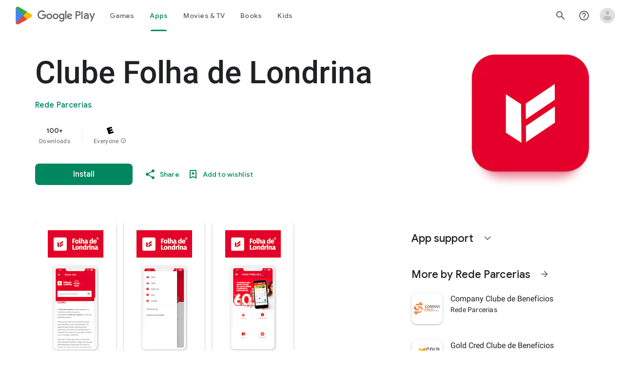

--- FILE ---
content_type: text/javascript; charset=UTF-8
request_url: https://www.gstatic.com/_/boq-play/_/js/k=boq-play.PlayStoreUi.en_US.Tf4uZfF87oo.2021.O/ck=boq-play.PlayStoreUi._18nOnj86L0.L.B1.O/am=jxbvAHvvDwAA-QgG_J74D9sC/d=1/exm=A7fCU,ArluEf,BBI74,BVgquf,BfdUQc,EFQ78c,FuzVxc,GkRiKb,I8lFqf,IJGqxf,IZT63,IcVnM,JH2zc,JNoxi,JWUKXe,KUM7Z,LCkxpb,LEikZe,LvGhrf,MI6k7c,MdUzUe,MpJwZc,NkbkFd,NwH0H,O1Gjze,O6y8ed,OTA3Ae,P6sQOc,PHUIyb,PrPYRd,QIhFr,RMhBfe,RQJprf,RqjULd,RyvaUb,SdcwHb,SpsfSb,UUJqVe,UZStuc,Uas9Hd,Ulmmrd,V3dDOb,WO9ee,XVMNvd,Z5uLle,Z5wzge,ZDZcre,ZwDk9d,_b,_tp,aTwUve,aW3pY,byfTOb,chfSwc,dfkSTe,e5qFLc,fI4Vwc,fl2Zj,gychg,hKSk3e,hc6Ubd,indMcf,kJXwXb,kjKdXe,lazG7b,lpwuxb,lsjVmc,lwddkf,m9oV,mI3LFb,mdR7q,n73qwf,nKuFpb,oEJvKc,p3hmRc,pCKBF,pYCIec,pjICDe,pw70Gc,q0xTif,qTnoBf,qqarmf,rpbmN,sJhETb,sOXFj,soHxf,t1sulf,tBvKNb,tKHFxf,vNKqzc,vrGZEc,w9hDv,wg1P6b,ws9Tlc,xQtZb,xUdipf,yNB6me,ywOR5c,z5Gxfe,zBPctc,zbML3c,zr1jrb/excm=_b,_tp,appdetailsview/ed=1/wt=2/ujg=1/rs=AB1caFUnq9NXt--YILIgNmzBXf7U37GHRg/ee=EVNhjf:pw70Gc;EmZ2Bf:zr1jrb;Hs0fpd:jLUKge;JsbNhc:Xd8iUd;K5nYTd:ZDZcre;LBgRLc:SdcwHb;Me32dd:MEeYgc;NJ1rfe:qTnoBf;NPKaK:SdcwHb;NSEoX:lazG7b;Pjplud:EEDORb;QGR0gd:Mlhmy;Rdd4dc:WXw8B;SNUn3:ZwDk9d;ScI3Yc:e7Hzgb;Uvc8o:VDovNc;YIZmRd:A1yn5d;a56pNe:JEfCwb;cEt90b:ws9Tlc;dIoSBb:SpsfSb;dowIGb:ebZ3mb;eBAeSb:zbML3c;iFQyKf:QIhFr;ikbPFc:UfnShf;lOO0Vd:OTA3Ae;nAu0tf:z5Gxfe;oGtAuc:sOXFj;pXdRYb:MdUzUe;qafBPd:yDVVkb;qddgKe:xQtZb;sgjhQc:bQAegc;wR5FRb:O1Gjze;xqZiqf:BBI74;yEQyxe:TLjaTd;yxTchf:KUM7Z;zxnPse:GkRiKb/dti=1/m=Wt6vjf,hhhU8,FCpbqb,WhJNk
body_size: 808
content:
"use strict";this.default_PlayStoreUi=this.default_PlayStoreUi||{};(function(_){var window=this;
try{
_.u("Wt6vjf");
var $pb=class extends _.x{constructor(a){super(a,0,$pb.Ee)}ac(){return _.Nj(this,1,_.lc)}He(a){return _.Tj(this,1,a,_.lc)}};$pb.Ee="f.bo";var aqb=function(a){a.jN&&(window.clearTimeout(a.jN),a.jN=0)},bqb=function(a){const b=_.Rmb.get(window.location.protocol=="https:"?"SAPISID":"APISID","");a.KL=a.vJ!==""&&b==="";a.jV=a.vJ!=b;a.vJ=b},dqb=function(a){a.UD=!0;const b=cqb(a);let c="rt=r&f_uid="+_.xf(a.bO);_.Jm(b,(0,_.$a)(a.O,a),"POST",c)},IM=function(a){if(a.JS||a.UD)aqb(a),a.jN=window.setTimeout((0,_.$a)(a.H,a),Math.max(3,a.BJ)*1E3)},cqb=function(a){const b=new _.Xp(a.u3);a.hP!=null&&_.hq(b,"authuser",a.hP);return b},eqb=function(a){a.KL||
(a.UD=!0,a.BJ=Math.min((a.BJ||3)*2,60),IM(a))},fqb=class extends _.Hl{Fc(){this.JS=!1;aqb(this);super.Fc()}H(){bqb(this);if(this.UD)return dqb(this),!1;if(!this.jV)return IM(this),!0;this.dispatchEvent("m");if(!this.bO)return IM(this),!0;this.KL?(this.dispatchEvent("o"),IM(this)):dqb(this);return!1}O(a){a=a.target;bqb(this);if(_.Mm(a)){this.BJ=0;if(this.KL)this.UD=!1,this.dispatchEvent("o");else if(this.jV)this.dispatchEvent("p");else{try{var b=_.Nm(a);const d=JSON.parse(b.substring(b.indexOf("\n")));
var c=(new $pb(d[0])).ac()}catch(d){_.hg(d);this.dispatchEvent("q");eqb(this);return}this.UD=!1;c?this.dispatchEvent("n"):this.dispatchEvent("o")}IM(this)}else{if(a.wh()!=0){b="";try{b=_.Nm(a)}catch(d){}c=a.wh()<500;a=Error("qd`"+a.wh()+"`"+cqb(this).toString()+"`"+String(a.Ma)+"`"+b);c&&_.hg(a);this.dispatchEvent("q")}eqb(this)}}};_.l=fqb.prototype;_.l.BJ=0;_.l.jN=0;_.l.vJ=null;_.l.KL=!1;_.l.jV=!1;_.l.hP=null;_.l.u3="/_/idv/";_.l.bO="";_.l.JS=!1;_.l.UD=!1;_.we(_.ooa,fqb);_.Za().lk(function(a){const b=new fqb;_.go(a,_.ooa,b);if(_.hn()){a=_.Zla();var c=_.rg("WZsZ1e").string(null);b.bO=a;c!==void 0&&(b.vJ=c);a=_.Wp();_.lb(a,"/")||(a="/"+a);b.u3=a+"/idv/";(a=_.gn())&&_.rg("gGcLoe").Qu(!1)&&(b.hP=a);b.JS=!0;b.H()}});
_.v();
_.u("hhhU8");
var $mb;new _.oi(a=>{$mb=a});_.UVa();_.Vf(()=>{$mb()});
_.v();
_.u("FCpbqb");
_.Za().lk(function(a){_.Wf(_.doa,a)});
_.v();
_.u("WhJNk");
var Smb=function(){var a=_.Rmb;if(!_.aa.navigator.cookieEnabled)return!1;if(!a.Hf())return!0;a.set("TESTCOOKIESENABLED","1",{rT:60});if(a.get("TESTCOOKIESENABLED")!=="1")return!1;a.remove("TESTCOOKIESENABLED");return!0},Tmb=new Date(1262304E6),Umb=new Date(12779424E5),Vmb=new Date(129384E7),Wmb=function(a,b){b?a.push(Math.round((b-Tmb.getTime())/6E4)):a.push(null)},Xmb=function(a,b,c){a.push(b.getTimezoneOffset()/15+56);a:{var d=b.getTimezoneOffset();const e=c.getTimezoneOffset();if(d!=e)for(b=b.getTime()/
6E4,c=c.getTime()/6E4;b<=c;){const f=(b>>1)+(c>>1),g=f*6E4,h=(new Date(g+3E4)).getTimezoneOffset();if((new Date(g-3E4)).getTimezoneOffset()!=h){d=g;break a}if(h==d)b=f+1;else if(h==e)c=f-1;else break}d=null}Wmb(a,d)};var Ymb=class extends _.Vs{static Na(){return{service:{window:_.Pt}}}constructor(a){super();this.H=a.service.window;if(!_.rg("xn5OId").Wb(!1)&&Smb()&&_.Rmb.get("OTZ")===void 0){a=_.Rmb;var b=a.set;var c=[];const d=new Date;Wmb(c,d.getTime());c.push(d.getTimezoneOffset()/15+56);Xmb(c,Tmb,Umb);Xmb(c,Umb,Vmb);c=c.join("_");b.call(a,"OTZ",c,{rT:2592E3,path:"/",domain:void 0,Mda:this.H.get().location.protocol==="https:"})}}};_.Ss(_.doa,Ymb);
_.v();
}catch(e){_._DumpException(e)}
}).call(this,this.default_PlayStoreUi);
// Google Inc.


--- FILE ---
content_type: text/javascript; charset=UTF-8
request_url: https://www.gstatic.com/_/boq-play/_/js/k=boq-play.PlayStoreUi.en_US.Tf4uZfF87oo.2021.O/ck=boq-play.PlayStoreUi._18nOnj86L0.L.B1.O/am=jxbvAHvvDwAA-QgG_J74D9sC/d=1/exm=_b,_tp/excm=_b,_tp,appdetailsview/ed=1/wt=2/ujg=1/rs=AB1caFUnq9NXt--YILIgNmzBXf7U37GHRg/ee=EVNhjf:pw70Gc;EmZ2Bf:zr1jrb;Hs0fpd:jLUKge;JsbNhc:Xd8iUd;K5nYTd:ZDZcre;LBgRLc:SdcwHb;Me32dd:MEeYgc;NJ1rfe:qTnoBf;NPKaK:SdcwHb;NSEoX:lazG7b;Pjplud:EEDORb;QGR0gd:Mlhmy;Rdd4dc:WXw8B;SNUn3:ZwDk9d;ScI3Yc:e7Hzgb;Uvc8o:VDovNc;YIZmRd:A1yn5d;a56pNe:JEfCwb;cEt90b:ws9Tlc;dIoSBb:SpsfSb;dowIGb:ebZ3mb;eBAeSb:zbML3c;iFQyKf:QIhFr;ikbPFc:UfnShf;lOO0Vd:OTA3Ae;nAu0tf:z5Gxfe;oGtAuc:sOXFj;pXdRYb:MdUzUe;qafBPd:yDVVkb;qddgKe:xQtZb;sgjhQc:bQAegc;wR5FRb:O1Gjze;xqZiqf:BBI74;yEQyxe:TLjaTd;yxTchf:KUM7Z;zxnPse:GkRiKb/dti=1/m=byfTOb,lsjVmc,LEikZe
body_size: 13610
content:
"use strict";this.default_PlayStoreUi=this.default_PlayStoreUi||{};(function(_){var window=this;
try{
_.Vqa=function(a){let b=0;for(const c in a)b++;return b};_.Wqa=function(a){return a.Ci&&typeof a.Ci=="function"?a.Ci():_.ea(a)||typeof a==="string"?a.length:_.Vqa(a)};_.Sp=function(a){if(a.Oj&&typeof a.Oj=="function")return a.Oj();if(typeof Map!=="undefined"&&a instanceof Map||typeof Set!=="undefined"&&a instanceof Set)return Array.from(a.values());if(typeof a==="string")return a.split("");if(_.ea(a)){const b=[],c=a.length;for(let d=0;d<c;d++)b.push(a[d]);return b}return _.gb(a)};
_.Xqa=function(a){if(a.Zo&&typeof a.Zo=="function")return a.Zo();if(!a.Oj||typeof a.Oj!="function"){if(typeof Map!=="undefined"&&a instanceof Map)return Array.from(a.keys());if(!(typeof Set!=="undefined"&&a instanceof Set)){if(_.ea(a)||typeof a==="string"){const b=[];a=a.length;for(let c=0;c<a;c++)b.push(c);return b}return _.hb(a)}}};
var Yqa,fq,fra,$qa,bra,ara,era,cra,oq;_.Zqa=function(a,b,c){const d=a.search(_.Df);let e=0,f;const g=[];for(;(f=_.Cf(a,e,b,d))>=0;)g.push(a.substring(e,f)),e=Math.min(a.indexOf("&",f)+1||d,d);g.push(a.slice(e));a=g.join("").replace(Yqa,"$1");return _.Af(a,b,c)};_.Tp=_.Rd(function(a,b,c){if(a.O!==2)return!1;const d=_.ge(a.H)>>>0;a=_.Qia(a.H,d);_.Td(b,c,a);return!0},function(a,b,c){b=b==null||typeof b=="string"||b instanceof _.Nb?b:void 0;b!=null&&_.Vca(a,c,_.fba(b,!0).buffer)},_.ija);
_.Up=function(a){return _.nj(a,_.Pf,3,_.gj())};_.Vp=function(a){return a==null?"":String(a)};Yqa=/[?&]($|#)/;_.Wp=function(){return _.rg("Im6cmf").string()};
_.Xp=function(a,b){this.ka=this.Ha=this.na="";this.qa=null;this.Ba=this.H="";this.wa=!1;let c;a instanceof _.Xp?(this.wa=b!==void 0?b:a.wa,_.Yp(this,a.na),_.Zp(this,a.Ha),_.$p(this,a.ka),_.aq(this,a.qa),_.bq(this,a.H),_.cq(this,a.O.clone()),_.dq(this,a.Ba)):a&&(c=String(a).match(_.qf))?(this.wa=!!b,_.Yp(this,c[1]||"",!0),_.Zp(this,c[2]||"",!0),_.$p(this,c[3]||"",!0),_.aq(this,c[4]),_.bq(this,c[5]||"",!0),_.cq(this,c[6]||"",!0),_.dq(this,c[7]||"",!0)):(this.wa=!!b,this.O=new _.eq(null,this.wa))};
_.Xp.prototype.toString=function(){const a=[];var b=this.na;b&&a.push(fq(b,$qa,!0),":");var c=this.ka;if(c||b=="file")a.push("//"),(b=this.Ha)&&a.push(fq(b,$qa,!0),"@"),a.push(_.xf(c).replace(/%25([0-9a-fA-F]{2})/g,"%$1")),c=this.qa,c!=null&&a.push(":",String(c));if(c=this.H)this.ka&&c.charAt(0)!="/"&&a.push("/"),a.push(fq(c,c.charAt(0)=="/"?ara:bra,!0));(c=this.O.toString())&&a.push("?",c);(c=this.Ba)&&a.push("#",fq(c,cra));return a.join("")};
_.Xp.prototype.resolve=function(a){const b=this.clone();let c=!!a.na;c?_.Yp(b,a.na):c=!!a.Ha;c?_.Zp(b,a.Ha):c=!!a.ka;c?_.$p(b,a.ka):c=a.qa!=null;var d=a.H;if(c)_.aq(b,a.qa);else if(c=!!a.H){if(d.charAt(0)!="/")if(this.ka&&!this.H)d="/"+d;else{var e=b.H.lastIndexOf("/");e!=-1&&(d=b.H.slice(0,e+1)+d)}e=d;if(e==".."||e==".")d="";else if(_.ob(e,"./")||_.ob(e,"/.")){d=_.lb(e,"/");e=e.split("/");const f=[];for(let g=0;g<e.length;){const h=e[g++];h=="."?d&&g==e.length&&f.push(""):h==".."?((f.length>1||f.length==
1&&f[0]!="")&&f.pop(),d&&g==e.length&&f.push("")):(f.push(h),d=!0)}d=f.join("/")}else d=e}c?_.bq(b,d):c=a.O.toString()!=="";c?_.cq(b,a.O.clone()):c=!!a.Ba;c&&_.dq(b,a.Ba);return b};_.Xp.prototype.clone=function(){return new _.Xp(this)};_.Yp=function(a,b,c){a.na=c?_.gq(b,!0):b;a.na&&(a.na=a.na.replace(/:$/,""));return a};_.Zp=function(a,b,c){a.Ha=c?_.gq(b):b;return a};_.$p=function(a,b,c){a.ka=c?_.gq(b,!0):b;return a};
_.aq=function(a,b){if(b){b=Number(b);if(isNaN(b)||b<0)throw Error("Bb`"+b);a.qa=b}else a.qa=null;return a};_.bq=function(a,b,c){a.H=c?_.gq(b,!0):b;return a};_.cq=function(a,b,c){b instanceof _.eq?(a.O=b,dra(a.O,a.wa)):(c||(b=fq(b,era)),a.O=new _.eq(b,a.wa));return a};_.hq=function(a,b,c){a.O.set(b,c);return a};_.jq=function(a,b,c){Array.isArray(c)||(c=[String(c)]);_.iq(a.O,b,c)};_.kq=function(a,b){return a.O.get(b)};_.dq=function(a,b,c){a.Ba=c?_.gq(b):b;return a};
_.lq=function(a){_.hq(a,"zx",Math.floor(Math.random()*2147483648).toString(36)+Math.abs(Math.floor(Math.random()*2147483648)^_.Zh()).toString(36));return a};_.mq=function(a,b){a.O.remove(b);return a};_.nq=function(a,b){return a instanceof _.Xp?a.clone():new _.Xp(a,b)};_.gq=function(a,b){return a?b?decodeURI(a.replace(/%25/g,"%2525")):decodeURIComponent(a):""};fq=function(a,b,c){return typeof a==="string"?(a=encodeURI(a).replace(b,fra),c&&(a=a.replace(/%25([0-9a-fA-F]{2})/g,"%$1")),a):null};
fra=function(a){a=a.charCodeAt(0);return"%"+(a>>4&15).toString(16)+(a&15).toString(16)};$qa=/[#\/\?@]/g;bra=/[#\?:]/g;ara=/[#\?]/g;era=/[#\?@]/g;cra=/#/g;_.eq=function(a,b){this.O=this.H=null;this.ka=a||null;this.na=!!b};oq=function(a){a.H||(a.H=new Map,a.O=0,a.ka&&_.wf(a.ka,function(b,c){a.add(_.vf(b),c)}))};_.l=_.eq.prototype;_.l.Ci=function(){oq(this);return this.O};_.l.add=function(a,b){oq(this);this.ka=null;a=pq(this,a);let c=this.H.get(a);c||this.H.set(a,c=[]);c.push(b);this.O+=1;return this};
_.l.remove=function(a){oq(this);a=pq(this,a);return this.H.has(a)?(this.ka=null,this.O-=this.H.get(a).length,this.H.delete(a)):!1};_.l.clear=function(){this.H=this.ka=null;this.O=0};_.l.Hf=function(){oq(this);return this.O==0};_.qq=function(a,b){oq(a);b=pq(a,b);return a.H.has(b)};_.l=_.eq.prototype;_.l.Uu=function(a){const b=this.Oj();return _.oa(b,a)};_.l.forEach=function(a,b){oq(this);this.H.forEach(function(c,d){c.forEach(function(e){a.call(b,e,d,this)},this)},this)};
_.l.Zo=function(){oq(this);const a=Array.from(this.H.values()),b=Array.from(this.H.keys()),c=[];for(let d=0;d<b.length;d++){const e=a[d];for(let f=0;f<e.length;f++)c.push(b[d])}return c};_.l.Oj=function(a){oq(this);let b=[];if(typeof a==="string")_.qq(this,a)&&(b=b.concat(this.H.get(pq(this,a))));else{a=Array.from(this.H.values());for(let c=0;c<a.length;c++)b=b.concat(a[c])}return b};
_.l.set=function(a,b){oq(this);this.ka=null;a=pq(this,a);_.qq(this,a)&&(this.O-=this.H.get(a).length);this.H.set(a,[b]);this.O+=1;return this};_.l.get=function(a,b){if(!a)return b;a=this.Oj(a);return a.length>0?String(a[0]):b};_.iq=function(a,b,c){a.remove(b);c.length>0&&(a.ka=null,a.H.set(pq(a,b),_.ua(c)),a.O+=c.length)};
_.eq.prototype.toString=function(){if(this.ka)return this.ka;if(!this.H)return"";const a=[],b=Array.from(this.H.keys());for(let d=0;d<b.length;d++){var c=b[d];const e=_.xf(c);c=this.Oj(c);for(let f=0;f<c.length;f++){let g=e;c[f]!==""&&(g+="="+_.xf(c[f]));a.push(g)}}return this.ka=a.join("&")};_.rq=function(a,b){oq(a);a.H.forEach(function(c,d){_.oa(b,d)||this.remove(d)},a);return a};_.eq.prototype.clone=function(){const a=new _.eq;a.ka=this.ka;this.H&&(a.H=new Map(this.H),a.O=this.O);return a};
var pq=function(a,b){b=String(b);a.na&&(b=b.toLowerCase());return b},dra=function(a,b){b&&!a.na&&(oq(a),a.ka=null,a.H.forEach(function(c,d){const e=d.toLowerCase();d!=e&&(this.remove(d),_.iq(this,e,c))},a));a.na=b};
var Lta=function(a,b){this.O=a;this.ka=b;if(!c){var c=new _.Xp("//www.google.com/images/cleardot.gif");_.lq(c)}this.na=c};_.l=Lta.prototype;_.l.cX=1E4;_.l.NB=!1;_.l.fP=0;_.l.TI=null;_.l.VT=null;_.l.setTimeout=function(a){this.cX=a};_.l.start=function(){if(this.NB)throw Error("Mb");this.NB=!0;this.fP=0;Mta(this)};_.l.stop=function(){Nta(this);this.NB=!1};var Mta=function(a){a.fP++;navigator!==null&&"onLine"in navigator&&!navigator.onLine?_.Jl((0,_.$a)(a.nH,a,!1),0):(a.H=new Image,a.H.onload=(0,_.$a)(a.kba,a),a.H.onerror=(0,_.$a)(a.jba,a),a.H.onabort=(0,_.$a)(a.iba,a),a.TI=_.Jl(a.lba,a.cX,a),a.H.src=String(a.na))};
_.l=Lta.prototype;_.l.kba=function(){this.nH(!0)};_.l.jba=function(){this.nH(!1)};_.l.iba=function(){this.nH(!1)};_.l.lba=function(){this.nH(!1)};_.l.nH=function(a){Nta(this);a?(this.NB=!1,this.O.call(this.ka,!0)):this.fP<=0?Mta(this):(this.NB=!1,this.O.call(this.ka,!1))};var Nta=function(a){a.H&&(a.H.onload=null,a.H.onerror=null,a.H.onabort=null,a.H=null);a.TI&&(_.Kl(a.TI),a.TI=null);a.VT&&(_.Kl(a.VT),a.VT=null)};var Ota=class extends _.Hl{constructor(){super();this.H=new Lta(this.Ba,this);this.ka=51E3+Math.round(18E3*Math.random())}Ba(a){this.O=Date.now();this.wa(a)}wa(a){this.na=a;this.dispatchEvent("d")}};Ota.prototype.O=0;Ota.prototype.na=!0;var Pta=class{constructor(){this.H=new Ota}};_.we(_.io,Pta);_.Za().lk(function(a){const b=new Pta(a);_.go(a,_.io,b)});
_.u("byfTOb");

_.v();
_.u("lsjVmc");
var $r=function(a,b=!0){_.Sa.call(this);this.qa=a;this.O=new _.Zr(this);b&&_.Qta(this);_.Ch(this,this.O)};_.$h($r,_.Sa);$r.prototype.H=null;$r.prototype.ka="at";$r.prototype.na=null;_.Qta=function(a){const b=a.qa.get(_.Ok);b.na.includes(a.O);b.ka(a.O)};$r.prototype.configure=function(a,b,c){this.H=a;this.na=b;c&&(this.ka=c)};_.Zr=function(a){this.ka=a};_.$h(_.Zr,_.ag);_.Zr.prototype.H=_.n(7);_.Zr.prototype.O=_.n(12);_.we(_.jo,$r);_.Za().lk(function(a){const b=new $r(a,!1);_.go(a,_.jo,b);b.configure(_.rg("SNlM0e").string(null),_.rg("S06Grb").string(null))});
_.v();
var Fsa,Gsa;_.Fr=function(){this.O=[];this.H=[]};_.Jf.prototype.Qx=_.t(5,function(){return this.jda});Fsa=class{constructor(a){this.O=a}H(a,b){return _.Mf(this.O.O(a,b))}};_.Gr=function(a,b){a=new Fsa(a);b=b.value;_.Ul[b]||(_.Ul[b]=[]);_.Ul[b].push(a)};Gsa=function(a){a.O.length===0&&(a.O=a.H,a.O.reverse(),a.H=[])};_.Hr=function(a){Gsa(a);return a.O.pop()};_.Hsa=function(a){Gsa(a);return _.ia(a.O)};_.l=_.Fr.prototype;_.l.Ci=function(){return this.O.length+this.H.length};
_.l.Hf=function(){return this.O.length===0&&this.H.length===0};_.l.clear=function(){this.O=[];this.H=[]};_.l.contains=function(a){return _.oa(this.O,a)||_.oa(this.H,a)};_.l.remove=function(a){{var b=this.O;const c=Array.prototype.lastIndexOf.call(b,a,b.length-1);c>=0?(_.ra(b,c),b=!0):b=!1}return b||_.sa(this.H,a)};_.l.Oj=function(){const a=[];for(var b=this.O.length-1;b>=0;--b)a.push(this.O[b]);b=this.H.length;for(let c=0;c<b;++c)a.push(this.H[c]);return a};
_.Rta=function(a,b){a!=null&&this.append.apply(this,arguments)};_.l=_.Rta.prototype;_.l.Yy="";_.l.set=function(a){this.Yy=""+a};_.l.append=function(a,b,c){this.Yy+=String(a);if(b!=null)for(let d=1;d<arguments.length;d++)this.Yy+=arguments[d];return this};_.l.clear=function(){this.Yy=""};_.l.toString=function(){return this.Yy};
_.Sta=function(a){var b=a.type;if(typeof b==="string")switch(b.toLowerCase()){case "checkbox":case "radio":return a.checked?a.value:null;case "select-one":return b=a.selectedIndex,b>=0?a.options[b].value:null;case "select-multiple":b=[];let c;for(let d=0;c=a.options[d];d++)c.selected&&b.push(c.value);return b.length?b:null}return a.value!=null?a.value:null};
_.Tta=function(a,b){return/-[a-z]/.test(b)?!1:_.oh&&a.dataset?b in a.dataset:a.hasAttribute?a.hasAttribute("data-"+_.ph(b)):!!a.getAttribute("data-"+_.ph(b))};_.Uta=function(a,b){!/-[a-z]/.test(b)&&(_.oh&&a.dataset?_.Tta(a,b)&&delete a.dataset[b]:a.removeAttribute("data-"+_.ph(b)))};_.as=function(a,b){b in a&&delete a[b]};_.bs=function(a,b){if(b==null)return new a;b=_.ica(b);return new a(_.pba(b))};_.Vta=function(a,b,c){return _.fh(a,"qako4e",b,c)};
_.Wta=function(a,b,c){var d=a.elements,e;let f;for(var g=0;e=d.item(g);g++)if(e.form==a&&!e.disabled&&e.tagName!="FIELDSET")switch(f=e.name,e.type.toLowerCase()){case "file":case "submit":case "reset":case "button":break;case "select-multiple":e=_.Sta(e);if(e!=null){let h;for(let k=0;h=e[k];k++)c(b,f,h)}break;default:e=_.Sta(e),e!=null&&c(b,f,e)}d=a.getElementsByTagName("INPUT");for(e=0;g=d[e];e++)g.form==a&&g.type.toLowerCase()=="image"&&(f=g.name,c(b,f,g.value),c(b,f+".x","0"),c(b,f+".y","0"))};
_.cs=function(a){_.Sa.call(this);this.Ma=a;this.ka={}};_.Hl.prototype.ZN=_.t(6,function(a,b,c,d){return _.pka(this.qa,String(a),b,c,d)});_.Xta=function(a,b){return _.Qf(a,2,b)};_.Yta=function(a){const b={};a=(a.H&&_.Lm(a)>=2?a.H.getAllResponseHeaders()||"":"").split("\r\n");for(let d=0;d<a.length;d++){if(_.nb(a[d]))continue;var c=_.Zja(a[d],":",1);const e=c[0];c=c[1];if(typeof c!=="string")continue;c=c.trim();const f=b[e]||[];b[e]=f;f.push(c)}return _.fb(b,function(d){return d.join(", ")})};
_.Zta=function(a){return typeof a.na==="string"?a.na:String(a.na)};_.$ta=function(a,b){for(let c=0;c<a.size();c++){const d=a.Sc(c);b.call(void 0,d,c)}};_.ds=function(a,b,c){return c===!0?a.Ab(b):c===!1?a.Db(b):a.nf(function(d){_.In(d,b)?_.ena(d,b):_.Jn(d,b)})};_.aua=function(a,b,c){let d=0,e=!1,f=[];const g=function(){d=0;e&&(e=!1,h())},h=function(){d=_.aa.setTimeout(g,b);let k=f;f=[];a.apply(c,k)};return function(k){f=arguments;d?e=!0:h()}};
_.bua=function(a,b,c,d){d=d?d(b):b;return Object.prototype.hasOwnProperty.call(a,d)?a[d]:a[d]=c(b)};_.$h(_.cs,_.Sa);var cua=[];_.cs.prototype.listen=function(a,b,c,d){Array.isArray(b)||(b&&(cua[0]=b.toString()),b=cua);for(let e=0;e<b.length;e++){const f=_.Cl(a,b[e],c||this.handleEvent,d||!1,this.Ma||this);if(!f)break;this.ka[f.key]=f}return this};_.ls=function(a,b,c,d,e){_.es(a,b,c,d,e)};
_.es=function(a,b,c,d,e,f){if(Array.isArray(c))for(let g=0;g<c.length;g++)_.es(a,b,c[g],d,e,f);else(b=_.Bl(b,c,d||a.handleEvent,e,f||a.Ma||a))&&(a.ka[b.key]=b)};_.cs.prototype.unlisten=function(a,b,c,d,e){if(Array.isArray(b))for(let f=0;f<b.length;f++)this.unlisten(a,b[f],c,d,e);else c=c||this.handleEvent,d=_.If(d)?!!d.capture:!!d,e=e||this.Ma||this,c=_.Dl(c),d=!!d,b=_.zl(a)?a.ZN(b,c,d,e):a?(a=_.El(a))?_.pka(a,b,c,d,e):null:null,b&&(_.Gl(b),delete this.ka[b.key]);return this};
_.ms=function(a){_.db(a.ka,function(b,c){this.ka.hasOwnProperty(c)&&_.Gl(b)},a);a.ka={}};_.cs.prototype.Fc=function(){_.cs.Lf.Fc.call(this);_.ms(this)};_.cs.prototype.handleEvent=function(){throw Error("Qb");};
var eua=function(a,...b){var c=a[0];if(a.length===1)return c+"_";c=[0,c];for(let d=0;d<b.length;d++){const e=b[d];"function"==typeof dua&&e instanceof dua?c.push(2,e.Uaa):typeof e==="number"?c.push(2,String(e)):c.push(1,e);c.push(0,a[d+1])}return JSON.stringify(c)},fua=function(a,b,c){a.push(encodeURIComponent(b)+"="+encodeURIComponent(c))},gua=function(a){a=a.elements;let b;for(let c=0;b=a[c];c++)if(!b.disabled&&b.type&&b.type.toLowerCase()=="file")return!0;return!1},hua=function(a){const b=[];_.Wta(a,
b,fua);return b.join("&")},iua=function(a){if(_.yna!==_.yna)throw Error();return new dua(a)},os=function(a,b,c,d,e){this.O=a;this.H=b;(b===void 0||b<=0)&&_.hg(Error("Ob`"+b+"`"+(a&&a.ka.H)));this.qa=c==1;this.na=d;this.ka=e},jua=function(a){let b;if(a.length!==0&&typeof(b=a[0])==="string"&&b)return b},kua=function(a,b,c,d){b!==-1&&(a+=` (HTTP Status: ${b})`);c&&(a+=` (XHR Error Code: ${c}) (XHR Error Message: '${d}')`);return a},lua=function(){this.constructor.UX||(this.constructor.UX={});this.constructor.UX[this.toString()]=
this},qs=function(a){(this.Ba=a)&&_.ps(this,"BEST_EFFORT");_.Zh();this.ka=new _.Xp;this.H="POST";this.xc=mua++;nua||(a=new Date,nua=a.getHours()*3600+a.getMinutes()*60+a.getSeconds());this.rb=1+nua+this.xc*1E5;this.qa=new _.uh;this.yb=-1},oua=function(){_.ha.call(this);this.message="Retryable Server Error"},rs=function(){_.Hl.call(this);_.Hl.call(this);this.Ba=new _.Fr;this.Ma=new _.uh;this.H=[];this.O=[];this.ka=[];this.vt=new _.cs(this);new _.uh;this.La=!0},pua=class extends _.x{constructor(a){super(a,
0,pua.Ee)}},vua,ss,wua,xua,dua,zua,Aua,Bua,Cua,Dua,Eua;pua.Ee="pdi";var qua=_.je(156505376,_.Dk,pua),rua=class extends _.x{constructor(a){super(a)}},sua=class extends _.x{constructor(a){super(a,0,sua.Ee)}};sua.Ee="xsrf";var tua=_.je(48448350,_.Dk,sua),uua=class extends _.ha{constructor(){super();this.message="XSRF token refresh"}};_.ag.prototype.O=_.t(13,function(){});
_.Zr.prototype.O=_.t(12,function(a){for(let d=0;d<a.length;d++){const e=a[d].H()?.Lb(tua);var b;if(b=e){b=this.ka;let f=!1;var c=void 0;const g=b.na;_.H(e,rua,2,_.lc)&&(c=_.H(e,rua,2,_.lc),c=_.Qj(c,1));g&&c===g&&(b.H=_.Qj(e,1,_.lc),f=!0);b=f}if(b)throw new uua;}});_.ag.prototype.H=_.t(11,function(){});_.bma.prototype.H=_.t(10,function(a){var b=_.ama;a.QI({"soc-app":b!=null?b:1,"soc-platform":1,"soc-device":_.Wea()})});_.Epa.prototype.H=_.t(9,function(a){a.setParam("authuser",_.gn())});
_.Fpa.prototype.H=_.t(8,function(a){const b=_.rg("S1vprb").string("");b&&a.qa.set("x-goog-ext-"+qua.hi+"-jspb",b)});_.Zr.prototype.H=_.t(7,function(a){var b=this.ka;if(b.ka&&b.H)if(a.H=="DELETE")a.Lb(b.H);else{var c=b.ka;b=b.H;const d=a.na;d?(a=d.elements[c],a||(a=d.ownerDocument.createElement("input"),a.setAttribute("name",c),a.setAttribute("hidden",!0),d.appendChild(a)),a.value=b):a.Ua||a.zD(c,b)}});
vua=function(a,b,c){typeof b==="function"?_.bi(c)||b.call(c):b&&typeof b.handleEvent=="function"&&(_.bi(b)||b.handleEvent.call(b))};ss=function(a,b,c,d){const e=typeof b==="function";(e||!_.bi(b))&&e&&_.bi(d);if(!(e||b&&typeof b.handleEvent=="function"))throw Error("va");a=(0,_.$a)(vua,null,a,b,d);return _.aa.setTimeout(a,c||0)};wua={};xua=function(a){return _.bua(wua,a,function(){return _.pb(_.Cia,a)>=0})};_.yua={value:3,kda:!0};dua=class{constructor(a){this.Uaa=a}};
zua=function(a,b,c){if(a.forEach&&typeof a.forEach=="function")a.forEach(b,c);else if(_.ea(a)||typeof a==="string")Array.prototype.forEach.call(a,b,c);else{const d=_.Xqa(a),e=_.Sp(a),f=e.length;for(let g=0;g<f;g++)b.call(c,e[g],d&&d[g],a)}};Aua=function(a){if(a.qa)a=!1;else{var b;if(b=!!a.O)a:switch(b=a.O,b.qF){case "RETRY":b=!0;break a;case "FAIL":b=!1;break a;case "BEST_EFFORT":b=a.na||a.O.eE;b=a.H>=500&&b<3?!0:!1;break a;default:throw Error("Pb`"+b.qF);}a=b}return a};os.prototype.toString=function(){return String(this.H)};
Bua=function(a,b){a=a.map(c=>c.Ee).join(", ");b=b.map(c=>{c=c instanceof _.x?c.constructor.Ee:Array.isArray(c)&&c.length?c[0]instanceof _.x?c[0].constructor.Ee:Array.isArray(c[0])?jua(c[0]):jua(c):void 0;return c}).join(", ");return`Expected protos: [${a}]. Returned protos: [${b}].`};_.ts=class extends _.ha{constructor(a,b,c,d,e){super(`Error code = ${b}`+(c?`, Path = ${c}`:"")+(d?`, Message = ${d}`:"")+(e?`, ${e.ka}`:""));this.name=a;this.O=b;this.ka=e}getError(){return this.ka}};
Cua=class extends _.ts{constructor(a,b,c){super("TooManyProtosError",108,c,"The RequestService interface only supports a single received proto (be it data or error). "+(a&&b?Bua(a,b):""))}};Dua=class extends _.ts{constructor(a,b,c){super("ExpectedProtoNotFound",109,c,"The expected response proto was not returned by the server."+Bua(a,b))}};Eua=class extends _.ts{constructor(){super("Retry",0,void 0,"An interceptor has requested that the request be retried.")}};
_.us=class extends _.x{constructor(a){super(a,0,_.us.Ee)}getData(){return _.Qj(this,4,_.lc)}H(){return _.H(this,_.Dk,10,_.lc)}};_.us.Ee="er";var vs=class extends _.x{constructor(a){super(a,0,vs.Ee)}};vs.Ee="di";var ws=class extends _.x{constructor(a){super(a,0,ws.Ee)}};ws.Ee="e";var xs=class extends _.x{constructor(a){super(a,0,xs.Ee)}};xs.Ee="f.ri";var Fua=function(a,b){switch(a){case 1:case 3:return 8;case 4:return NaN;case 7:return 100;case 6:return b||7;case 8:return 101;case 5:return 9;default:return 102}},Gua=class extends _.Sa{constructor(){super();this.inUse=!1}rb(){return 0}transfer(a){this.H.nJ(a);this.O=a}};var Hua=function(a){const b=a.wa;if(b){const c=new _.Rta;b.forEach((d,e)=>{c.append(_.xf(e),"=",_.xf(d),"&")});return c.toString()}return a.na?hua(a.na):""},Iua=function(a,b,c){const d=a.O;b=new os(d,b,void 0,void 0,c);a.H.dM(d,b)},Mua=class extends Gua{constructor(a){super();this.wg=new _.Hm;this.tc=a;this.Ha=null;this.wg.headers.set("X-Same-Domain","1");_.Cl(this.wg,"complete",this.Gb,!1,this);_.Cl(this.wg,"ready",this.Lb,!1,this);this.Ue=null}Fc(){_.Fl(this.wg,"complete",this.Gb,!1,this);_.Fl(this.wg,
"ready",this.Lb,!1,this);this.wg.dispose();super.Fc()}transfer(a){this.H.nJ(a);this.O=a;a.setParam("rt",this.tc);const b=a.qa;var c=a.wa!=null||a.na!=null;if(!a.Ua||c){if(this.ka&&(c=this.Ua.call(null),c!==void 0)){const d=a.na;if(d){let e=d.elements[this.ka];e||(e=d.ownerDocument.createElement("input"),e.setAttribute("name",this.ka),e.setAttribute("hidden",!0),d.appendChild(e));e.value=c}else a.zD(this.ka,c)}this.wg.send(a.getUrl(),a.H,Hua(a),b)}else this.wg.send(a.getUrl(),a.H,null,b)}abort(a){this.Ha=
a;this.wg.abort(7)}Gb(a){a=a.target;this.O.tc=a.wh();if(_.Mm(a)){if(_.Nm(a).length>0||a.wh()==204){this.Ub(a);return}this.Ha=104}this.qa(a)}Lb(){this.H.Ffa(this)}qa(a){var b=this.Ha;this.Ha=0;const c=a.wh(),d=a.O;Jua.exec(_.Nm(a));let e;b?e=b:d==6&&(a=_.Nm(a),e=(b=a.match(Kua))?700+parseInt(b[1],10):(b=a.match(Lua))?Number("6"+b[1]):null);e||(e=Fua(d,c));Iua(this,e)}},Kua=RegExp("var gmail_error\\s*=\\s*(\\d+)","m"),Lua=RegExp("var rc\\s*=\\s*(\\d+)","m"),Jua=RegExp("(?:Additional details|Detailed Technical Info)[\\s\\S]*<pre[^>]*>([\\s\\S]*)<\\/pre>",
"i");var Nua;
Nua=function(a,b){var c=a.na;if(c==b.length)return 3;var d=b.indexOf("\n",c);if(d==-1)return 1;if(c==d)return a.mb=0,a.wa=null,2;const e=b.substring(c,d),f=Number(e);if(isNaN(f))return a.mb=1,a.wa="length: "+e.length+", "+e.substring(0,7)+", ssi:"+c+", sei:"+d+", rtl:"+b.length+", "+b.substring(0,Math.min(15,c)),2;if(d+f>b.length)return 1;c=b.substr(d,f);let g;try{g=window.JSON.parse(c)}catch(h){return a.mb=2,a.wa=null,2}a.na=d+f;if(Array.isArray(g))for(d=0;d<g.length;d++)a.H.w9(a.O,g[d]);return a.na==
b.length?3:0};
_.Oua=class extends Mua{constructor(){super("c");this.Pa=!1;_.Cl(this.wg,"readystatechange",this.Hb,!1,this);this.Ba=-1;this.wa=null;this.Ma=!0}clone(){const a=new _.Oua;var b=this.Ua;a.ka=this.ka;a.Ua=b;this.Pa&&(a.Pa=!0);return a}Fc(){_.Kl(this.Ba);_.Fl(this.wg,"readystatechange",this.Hb,!1,this);super.Fc()}rb(a){if(a.K2)return 0;const b=a.na;return b&&gua(b)||_.vh&&!xua("420+")||_.xh&&!xua("1.9")?0:a.mb||!a.qL?.9:.5}Hb(){_.vh||_.xh||_.Ji||_.Kl(this.Ba);_.Lm(this.wg)==3&&this.La(!1)}Ub(){_.Kl(this.Ba);this.La(!0)}qa(a){const b=
this.Pa&&a.wh()>=500;this.La(!0,b,a.wh(),a.O,_.Zta(a));super.qa(a)}La(a,b,c=-1,d=0,e=""){if(!this.yb||a){var f=_.Nm(this.wg);if(this.na==0){var g=f.indexOf("\n\n");if(g==-1){a&&(a=kua("Incomplete XSS header at end of request",c,d,e),b||(c===0&&d===6?Iua(this,7,kua("Unknown HTTP error in underlying XHR",c,d,e)):Iua(this,103,a)),this.Ma=!0);return}this.na=g+2}do g=Nua(this,f);while(g==0);a&&(this.Ma=!0);switch(g){case 2:a?b||this.abort(10):this.yb=!0;break;case 3:a&&(this.H.mH(this.O,_.Yta(this.wg)),
this.yb&&_.gg("Chunk parse error: "+this.mb+(this.wa?", "+this.wa:""),Error()));break;case 1:a&&(c=kua("Incomplete chunk at end of request.",c,d,e),b||Iua(this,103,c))}a||_.vh||_.xh||_.Ji||(this.Ba=_.Jl(this.La,100,this))}}transfer(a){this.Ma||_.gg("transfer() called during response processing",Error());this.Ma=!1;this.na=0;this.yb=!1;super.transfer(a)}};var Pua=class extends _.ag{constructor(){var a=_.Rm(_.rg("cfb2h"));super();this.jt=a}H(a){this.jt&&a.setParam("bl",this.jt)}};var Qua=class extends _.ag{constructor(a){super();const b={};_.xa("e hl gl jsmode mjsmode deb opt route hotswaps _hostType authuser pageId duul nuul".split(" "),function(c){const d=_.Ef(a,c);d&&(b[c]=d)});this.ka=b}H(a){_.db(this.ka,function(b,c){a.getParam(c)||a.setParam(c,b)})}};var Rua=class extends _.ag{constructor(a){super();this.ka=[].slice.apply(arguments)}H(){_.xa(this.ka,function(){})}};var Sua=class extends _.ag{constructor(){var a=_.Rm(_.rg("FdrFJe"));super();this.ka=a}H(a){this.ka&&a.setParam("f.sid",this.ka)}};lua.prototype.je=function(){return this.toString()};lua.prototype.toString=function(){this.H||(this.H="lib:f_req");return this.H};lua.prototype.getType=function(){return"f_req"};var Tua=class extends lua{};var Uua=class{constructor(a){a?(this.H=_.Rh(_.vj(a,1,_.lc))||-1,_.Qj(a,2,_.lc),_.Qj(a,3,_.lc),_.Rh(_.vj(a,4,_.lc)),this.O=_.Qj(a,13,_.lc)||""):(this.H=-1,this.O="")}},Vua=new Uua;var nua,Wua=new Tua,mua=0,ys;_.l=qs.prototype;_.l.K2=!0;_.l.qL=!0;_.l.aO=-1;_.l.dX=-1;_.l.KZ=-1;_.l.u0=-1;_.l.GM=Vua;_.l.KY=-1;_.l.eE=0;_.l.qF="BEST_EFFORT";ys=function(a){if(a.Ma)throw Error("Rb");};_.ps=function(a,b){ys(a);a.qF=b};qs.prototype.Lb=function(a){this.qa.set("X-Framework-Xsrf-Token",a)};qs.prototype.getContext=function(){return this.Hb};qs.prototype.Cc=function(){this.qF="FAIL";this.Ba.abort(this,101)};_.Xua=function(a,b){ys(a);a.K2=b};_.l=qs.prototype;
_.l.send=function(){if(this.Ma)throw Error("Ub");this.dX=_.Zh();var a=this.setParam;this.rb||_.gg("No request id for ["+this.getUrl()+"]",Error("Tb`"+this.getUrl()));a.call(this,"_reqid",this.rb);this.Ba.send(this);this.Ma=!0;this.aO>=0&&(this.Ha=ss("Vb",this.Cc,this.aO,this))};_.l.abort=function(){if(!this.Ma)throw Error("Wb");this.complete||(this.qF="FAIL",this.Ba.abort(this))};_.l.Uq=function(){return!!this.complete};_.l.getType=function(){return Wua};
_.l.getData=function(a){return this.Gb?this.Gb[a]:null};var Yua=function(a){return!!a.O&&!(typeof a.O.isDisposed=="function"&&a.O.isDisposed())},Zua=function(a,b){a.complete=!0;a.KY=_.Zh();a.Ha&&(_.aa.clearTimeout(a.Ha),a.Ha=null);Yua(a)&&(a.Pa&&a.O.ZK&&a.O.ZK(a),a.O.w_&&a.O.w_(a,b))};_.l=qs.prototype;_.l.getUrl=function(){return String(this.ka.clone())};_.l.setParam=function(a,b){_.jq(this.ka,a,b)};_.l.getParam=function(a){return _.kq(this.ka,a)};_.l.QI=function(a){$ua(this,a,!1)};
_.l.zD=function(a,b){this.wa||(this.wa=new _.eq);Array.isArray(b)||(b=[String(b)]);_.oa(_.Im,this.H)||(this.H="POST");_.iq(this.wa,a,b)};var $ua=function(a,b,c){if(b instanceof _.eq){const d=b.Zo();_.wa(d);for(let e=0;e<d.length;e++){const f=d[e],g=b.Oj(f);c?a.zD(f,g):a.setParam(f,g)}}else zua(b,function(d,e){c?this.zD(e,d):this.setParam(e,d)},a)};var ava=class extends _.xl{constructor(a,b,c,d){super((d?"data_b:":"data:")+b);this.datatype=b;this.request=a;this.data=c;this.O=void 0}};var bva=function(a,b,c){c?a.VL=b:(b=Math.min(3E5,Math.max(b,1E3)),a.VL=Math.round(.85*b)+Math.round(.3*b*Math.random()))},cva=class{constructor(){this.ka=[];this.na={};bva(this,1E3)}PF(){return this.dH}UO(){return this.dH==this.eH}getError(){return this.qa}Hh(a){this.qa=a}reset(){this.O=null;this.Hh(null)}};_.l=cva.prototype;_.l.NT=0;_.l.eH=-1;_.l.dH=0;_.l.eB=0;_.l.fu=0;_.l.Q0=0;_.l.VL=0;var dva=class extends _.xl{constructor(a,b){super(a);b&&(this.O=b)}};_.$h(oua,_.ha);_.$h(rs,_.Hl);var eva="_/reporthttp4xxerror";_.l=rs.prototype;_.l.Fv=null;_.l.UI="READY";_.l.hD=1;_.l.OU=!1;_.l.dispose=function(){for(let b=0;b<this.O.length;b++){var a=this.O[b].getContext();a.fu&&(_.aa.clearTimeout(a.fu),a.fu=0)}this.isDisposed()||(rs.Lf.dispose.call(this),this.Ba.clear(),this.Fv&&(_.aa.clearTimeout(this.Fv),this.Fv=null));for(a=0;a<this.ka.length;a++)this.ka[a].dispose();this.O.length=this.H.length=0;this.vt.dispose()};
var zs=function(a,b){const c={};c.Ffa=(0,_.$a)(a.Gfa,a);c.dM=(0,_.$a)(a.dM,a);c.mH=(0,_.$a)(a.mH,a);c.w9=(0,_.$a)(a.tc,a);c.YK=(0,_.$a)(a.Ub,a);c.UO=(0,_.$a)(a.Ua,a);c.Zoa=(0,_.$a)(a.Hb,a);c.PF=(0,_.$a)(a.Lb,a);c.osa=(0,_.$a)(a.na,a);c.nJ=(0,_.$a)(a.nJ,a);b.H=c;a.ka.push(b)};rs.prototype.send=function(a){this.isDisposed()?fva(this,a,107):(this.dispatchEvent(new dva("f",a)),this.Ba.H.push(a),gva(this))};rs.prototype.getState=function(){return this.UI};rs.prototype.abort=function(a,b){hva(this,a,b)};
var hva=function(a,b,c){c=typeof c==="number"?c:100;_.oa(a.H,b)?(b.getContext().NT=c,(a=b.getContext())&&a.O&&a.O.abort(a.NT)):a.Ba.remove(b)&&fva(a,b,c)},jva=function(a,b){var c=null;const d={},e=_.di(a.ka,function(k){const m=_.Yh(k);d[m]=k.rb(b);return!!d[m]});_.eaa(e,(0,_.$a)(a.mb,null,d,a.ka));let f=0;const g=e.length;for(let k=0;k<g&&!c;k++){var h=e[k];if(!h.inUse){c=h;break}h=d[_.Yh(h)];if(k==g-1||h>d[_.Yh(e[k+1])])for(;!c&&f<=k;)if(c=e[f++],iva(a,c)<a.hD)if(c=c.clone())zs(a,c);else{if(h==1)throw Error("Zb");
}else throw Error("$b");}return c};rs.prototype.mb=function(a,b,c,d){const e=_.Yh(c),f=_.Yh(d);return a[e]<a[f]?1:a[e]>a[f]?-1:c.inUse&&!d.inUse?1:!c.inUse&&d.inUse?-1:_.na(b,d)-_.na(b,c)};var iva=function(a,b){let c=0;b=b.constructor;a=a.ka;const d=a.length;for(let e=0;e<d;e++)a[e].constructor===b&&c++;return c};rs.prototype.nJ=function(a){if(this.Ma.size!==0){const b=Array.from(this.Ma.keys());for(let c=0;c<b.length;c++){const d=b[c],e=this.Ma.get(d);a.setParam(d,e);this.Ma.delete(d)}}};
var As=function(a,b){switch(b){case "ACTIVE":case "WAITING_FOR_RETRY":case "RETRY_TIMER":if(a.H.length==0)throw Error("bc`"+b);}b!=a.UI&&(a.UI=b,a.dispatchEvent(new dva("e")),a.yb&&a.yb.Bqa())},gva=function(a){if(a.La&&(a.UI=="READY"||a.hD!==1)){var b=_.Hsa(a.Ba);b&&a.H.length<a.hD&&(_.Hr(a.Ba),b.Hb=new cva,a.H.push(b),kva(a,b))}},kva=function(a,b){b.getUrl();var c=b.getContext();c.dH=0;c.eH=-1;c=_.Zh();b.KZ==-1&&(b.KZ=c);b.u0=c;b.eE++;try{As(a,"ACTIVE");try{const d=b.getContext();d.NT=0;let e=d.O;
if(!e){e=jva(a,b);if(!e)throw Error("ac`"+b);e.inUse=!0;d.O=e}d.H=null;e.transfer(b);a.Fv||(a.Fv=ss("dc",a.d1,3E4,a))}catch(d){throw d;}}catch(d){throw d;}};rs.prototype.Ub=function(a,b){this.YK(a,b)};rs.prototype.YK=function(a,b){const c=a.getContext();for(let d=0;d<b.length;d++){const e=b[d];c.dH++;const f=e[0];f!==xs.Ee&&c.ka.push(e);c.PF()==1&&lva(a);f==xs.Ee?mva(this,a,e):f==vs.Ee?nva(a,e):f==ws.Ee&&(ova(a,new ws(e)),this.na(a))}};
rs.prototype.tc=function(a,b){const c=a.getContext();c.dH++;const d=b[0];c.eB&&(_.aa.clearTimeout(c.eB),c.eB=0);d!==xs.Ee&&c.ka.push(b);c.PF()==1&&lva(a);d==xs.Ee?mva(this,a,b):d==vs.Ee?nva(a,b):d==ws.Ee?(ova(a,new ws(b)),this.na(a)):(b=a.getContext(),a=ss("dc",_.mg(this.na,a),1,this),b.eB=a)};
var lva=function(a){try{_.Zh()}catch(b){_.gg("Exception in onFirstArray_",b),a.getContext().H=b}},mva=function(a,b,c){c=new xs(c);(c=_.Qj(c,1,_.lc))&&a.Pa&&c!=a.Pa&&(b.getContext().H=Error(106))},nva=function(a,b){try{const d=new vs(b);var c=new Uua(d);a.GM=c}catch(d){_.gg("Exception in handleDebugInfoArray_",d),a.getContext().H=d}},ova=function(a,b){var c=a.getContext(),d=_.Oj(b,1,_.lc);c.eH=d;(_.Rh(_.vj(b,4,_.lc))??0)>0&&(b=_.Rh(_.vj(b,4,_.lc)),a.yb=b)};
rs.prototype.na=function(a){var b=a.getContext();b.eB&&(_.aa.clearTimeout(b.eB),b.eB=0);const c=b.ka,d=b.na;if(c.length&&(b.ka=[],b.na={},b=a?a.getContext():null,!b||!b.H))try{for(let h=0;h<c.length;h++){var e=c[h];this.dispatchEvent(new ava(a,e[0],(0,_.Zi)(e),!0))}var f=(0,_.Zi)(c);a&&Yua(a)&&a.O.z9&&a.O.z9(a,c);this.dispatchEvent(new ava(a,"aa",f));for(f=0;f<c.length;f++){const h=c[f],k=(0,_.Zi)(h),m=h[0];if(a)if(m==_.us.Ee){const p=_.bs(_.us,(0,_.Zi)(h)),q=_.Oj(p,5,_.lc);if(q>=500&&q<700){const r=
new os(a,q,!1,a.eE);if(Aua(r)){b.Hh(r);a=b;var g=new oua;a.H=g;break}}e=a;e.Ub=p;Yua(e)&&e.O.ZK&&e.O.ZK(e)}else e=a,Yua(e)&&e.O.x_&&e.O.x_(e,m,h,d);this.dispatchEvent(new ava(a,m,k))}}catch(h){h instanceof uua||_.gg("Exception in processArrays",h),b&&(b.H=h)}};rs.prototype.Ua=function(a){return a.getContext().UO()};rs.prototype.Lb=function(a){return a.getContext().PF()};rs.prototype.Hb=function(a){return a.getContext().eH};
var pva=function(a,b){if(a.OU&&b.getContext().Q0<=0&&(a=b.tc,a>=400&&a<500)){var c=document.querySelectorAll("BASE");var d=null;c.length&&(d=c[0].href);c=d||window.location.href;d=b.ka.clone();c instanceof _.Xp||(c=_.nq(c));d instanceof _.Xp||(d=_.nq(d));c=c.resolve(d);b=_.zf(eva,"url",c,"status",a,"traceid",b.GM.O);_.Jm(b,null,"POST");_.hg(Error("cc`"+c+"`"+a))}};
rs.prototype.mH=function(a,b={}){const c=a.getContext();c.na=b;this.na(a);pva(this,a);const d=c.H;if(d||!c.UO()){let e;if(d){if(d instanceof uua)return a.getUrl(),b=c.VL,_.oa(this.H,a)&&(bva(a.getContext(),b,!0),_.pa(this.O,a),a.getContext().fu=-1,As(this,"WAITING_FOR_RETRY")),!0;d instanceof oua?e=c.getError():e=new os(a,d.message==106?106:12,!0)}else b="Missing data arrays. Expected "+c.eH+", received "+c.PF(),e=new os(a,103,!1,a.eE,b),this.rb&&qva(a);rva(this,a,e);return!1}a.Pa=!1;a.La=null;a.aO=
-1;Zua(a,b);this.dispatchEvent(new dva("g",a));_.sa(this.O,a);As(this,"WAITING_FOR_READY");return!0};rs.prototype.dM=function(a,b){this.rb&&b.H==103&&qva(a);this.na(a);pva(this,a);rva(this,a,b)};var rva=function(a,b,c){b.getContext().Hh(c);b.GM=Vua;Aua(c)?(_.pa(a.O,b),b.getContext().fu=-1,b="WAITING_FOR_RETRY"):(Aua(c),_.sa(a.O,b),fva(a,b,c),b="WAITING_FOR_READY");As(a,b)};_.l=rs.prototype;
_.l.Gfa=function(a){const b=_.la(this.H,function(c){return c.getContext().O==a});_.oa(this.O,b)||(a.inUse=!1,b.getContext().reset(),_.sa(this.H,b));this.Fv&&(_.aa.clearTimeout(this.Fv),this.Fv=null);_.xa(this.O,this.raa,this);this.H.length<this.hD&&(As(this,"READY"),gva(this))};_.l.raa=function(a){const b=a.getContext();if(b.fu==-1){var c=a.getParam("f.retries");a.QI({"f.retries":(c?Number(c):0)+1});c=b.VL;var d=_.Zh()+c;b.Q0=d;a=ss("dc",(0,_.$a)(this.rba,this,a),c);b.fu=a;bva(b,2*c);As(this,"RETRY_TIMER")}};
_.l.rba=function(a){var b=a.getContext();b.fu&&(_.aa.clearTimeout(b.fu),b.fu=0);kva(this,a)};_.l.d1=function(){this.Fv=ss("dc",this.d1,3E4,this);this.yY()};
_.l.yY=function(){if(this.H.length!=0&&this.wa){var a=this.H.length;for(let d=0;d<a;d++){const e=this.H[d];var b=_.Zh(),c=e.u0;if(c>-1&&b-c>6E4)if(b=this.wa,c=Date.now(),c-b.O>b.ka?(b.H.NB||(navigator!==null&&"onLine"in navigator&&!navigator.onLine?(b.O=c-b.ka+1E3,ss("Nb",(0,_.$a)(b.wa,b,!1),0)):(c=new _.Xp("//www.google.com/images/cleardot.gif"),_.lq(c),b.H.na=c,b.H.start())),b=!0):b=!1,b)break;else this.wa.na||hva(this,e,1)}}};
var qva=function(a){a.setParam("nrt",a.eE);var b=a.getContext().O;b instanceof Mua&&(b=_.Nm(b.wg),b!=null&&a.zD("rhma",b))};rs.prototype.disable=function(){this.La=!1};var fva=function(a,b,c){typeof c==="number"&&(c=new os(b,c));a.dispatchEvent(new dva("h",b));b.Pa=!0;b.La=c;Zua(b)};var tva,vva,wva,uva,sva,xva,yva;tva=function(a){const b={},c=a.Ma;b.ZK=d=>{if(!c.O){var e=d.La;e?c.H(e):sva(a,d.Ub)}};b.w_=(d,e)=>{c.O||(d="unknown",a.wa.length>0&&(a.wa[0]instanceof _.x?d=a.wa[0].constructor.Ee:Array.isArray(a.wa[0])&&(d=jua(a.wa[0]))),_.Ah(eua`IE0Oi${a.wa.length}cESSm${iua(d??"unknown")}OWXEXe`,()=>{c.callback({data:a.wa,zsa:e});return c}))};b.x_=(d,e,f)=>{sva(a,f)};b.hta=!0;a.H.O=b};
vva=function(a){_.xa(a.La,function(b){b.H&&_.vi(this.ka,b.H,b)},a);_.vi(a.ka,b=>{b.send();return _.yi(a.Ma.Fp(),c=>{c instanceof _.ti&&a.Ma.cancel()})});a.O.Kv?_.vi(a.ka,()=>null):(_.vi(a.ka,b=>{uva(a,b.data)}),a.O.f6?_.vi(a.ka,a.yb,a):a.O.R1?_.vi(a.ka,a.Hb,a):_.vi(a.ka,a.Gb,a));_.yi(a.ka,a.rb,a)};
wva=function(a,b){const c={};for(var d=0;d<b.length;d++)c[b[d].Ee]=b[d];b=[];d=[];for(let h=0;h<a.length;h++){var e=a[h];if(e instanceof _.x){var f=c[e.constructor.Ee];e instanceof _.us?d.push(e):f&&b.push(e)}else{var g=jua(e);if(f=c[g])g=g===vs.Ee||g===ws.Ee||g===_.us.Ee,e=_.bs(f,g?(0,_.Zi)(e):e),b.push(e),g||(a[h]=e)}}return{LH:b,pC:d}};_.Bs=function(a,b){a.H.QI(b)};
uva=function(a,b){_.xa(a.La,function(c){var d=[];Array.isArray(d)||(d=[d]);d=wva(b,d).pC;if(d.length)try{c.O(d)}catch(e){if(e instanceof uua)throw this.Ua=!0,new Eua;throw e;}},a)};sva=function(a,b){if(a.O.Kv){b=[b];uva(a,b);b=wva(b,a.na);let c;b.LH.length>0?c=b.LH[0]:b.pC.length>0&&(c=b.pC[0]);c&&_.Ah(eua`BqgkJe${iua(c.constructor.Ee??"unknown")}OWXEXe`,()=>a.O.Kv(c))}else a.wa.push(b)};xva=function(a){return _.Ah(eua`xK4gQc${iua(a.H.H)}V1GM4b${iua(a.H.ka.H)}OWXEXe`,()=>{a.ka.callback(a.H);return a.ka})};
yva=class{constructor(a,b,c,d,e){this.wa=[];this.Ua=this.Pa=!1;this.Ba=b;this.qa=c;this.na=d;this.O=e;this.La=a.na;this.ka=new _.Ne;this.Ma=new _.Ne(this.mb.bind(this));this.Ha=a;this.H=new qs(this.O.hga?a.O:a.H);_.bq(this.H.ka,this.Ba);this.H.H=this.O.method;let f,g,h;typeof this.O.host==="string"&&(f=_.rf(1,this.O.host),g=_.pf(_.rf(3,this.O.host),!0),h=Number(_.rf(4,this.O.host))||null);f=f||this.O.scheme;typeof f==="string"&&_.Yp(this.H.ka,f);g=g||this.O.domain;typeof g==="string"&&_.$p(this.H.ka,
g);typeof h==="number"&&_.aq(this.H.ka,h);a=this.H;(b=!_.oa(_.Im,this.H.H))&&_.oa(_.Im,a.H)?a.H="GET":b||_.oa(_.Im,a.H)||(a.H="POST");ys(a);a.Ua=b;tva(this);if(this.qa){if(_.oa(_.Im,this.H.H)){a=this.qa;try{var k=a instanceof HTMLFormElement}catch(m){k=typeof a==="object"&&a.nodeType===1&&typeof a.style==="object"&&typeof a.ownerDocument==="object"&&a.tagName.toLowerCase()==="form"}if(k){k=this.H;ys(k);k.qL=!1;k=this.H;a=this.qa;ys(k);if(k.qL)throw Error("Xb");k.na=a}else this.qa instanceof _.x?this.H.zD("f.req",
this.qa.je()):$ua(this.H,this.qa,!0)}else this.H.QI(this.qa);this.O.Kv&&(_.Xua(this.H,!1),k=this.H,ys(k),k.mb=!0)}vva(this)}send(){return _.Cs(this.Ha,this)}Hb(a){a=a.data;for(let b=0;b<a.length;b++){const c=a[b];if(c instanceof os)throw c;}return a}yb(a){a=a.data;if(this.na.length===0)return null;const b=wva(a,this.na);if(b.LH.length===0&&b.pC.length===0)throw new Dua(this.na,a,this.Ba);return _.ta(b.LH,b.pC)}Gb(a){a=a.data;if(this.na.length===0)return null;var b=wva(a,this.na);const c=b.LH;b=b.pC;
if(c.length===0&&b.length===0)throw new Dua(this.na,a,this.Ba);if(c.length===1&&b.length===0)return c[0];if(c.length===0&&b.length===1)throw b[0];throw new Cua(this.na,a,this.Ba);}getUrl(){return this.H.getUrl()}cancel(){this.ka.cancel()}rb(a){if(a instanceof Eua||this.Ua&&this.O.Kv){a=this.H.getParam("f.retries");a=(a?Number(a):0)+1;if(a>100)throw new _.ts("TooManyRetries",102,this.Ba,"There was an error after several retries.");var b=_.Ds(this.Ha,this.Ba,this.qa,this.na,this.O);_.Bs(b,{"f.retries":a});
return _.Cs(this.Ha,b)}if(!(a instanceof _.ti)){if(!this.O.R1&&a instanceof os){b=a.H;if(b==100&&this.Pa)return new _.ti(this.ka);throw new _.ts("TransportError",b,this.Ba,"There was an error during the transport or processing of this request.",a);}throw a;}}mb(){this.H&&(this.Pa=!0,this.H.abort())}toString(){return this.H.getUrl()}};var zva=class extends Mua{constructor(){super("j")}rb(a){const b=a.na;return b&&gua(b)?0:a.qL&&!a.mb?.9:.5}clone(){const a=new zva;var b=this.Ua;a.ka=this.ka;a.Ua=b;return a}Ub(a){let b=_.Nm(a);b=b.substring(b.indexOf("\n"));a=this.O;try{var c=window.JSON.parse(b)}catch(d){c=new os(a,10);this.H.dM(a,c);return}Array.isArray(c)&&this.H.YK(a,c[0]);this.H.mH(a)}qa(a){let b=_.Nm(a);b=b.substring(b.indexOf("\n"));let c;try{c=window.JSON.parse(b)}catch(d){}Array.isArray(c)?(a=this.O,this.H.YK(a,c[0]),this.H.mH(a)):
super.qa(a)}};var Ava,Bva;Ava={f6:!1,domain:void 0,Kv:null,method:"POST",R1:!1,scheme:void 0,host:void 0,hga:!1};_.Cs=function(a,b){a.Ba||(a.Ba=b);return xva(b)};_.Ds=function(a,b,c,d,e){let f=[];var g={};e||d&&(typeof d==="function"||Array.isArray(d))?(d&&(f=Array.isArray(d)?d:[d]),e&&(g=e)):d&&(g=d);d=f;e=a.EK();_.kb(e,g||{});return new yva(a,b,c||null,d,e)};Bva=function(a){var b=_.Wp()+"/reporthttp4xxerror";a.O&&(a.O.OU=!0);a.H&&(a.H.OU=!0);b&&(eva=b)};
_.Es=class extends _.Hl{constructor(a,b,c,d){super();this.wa=null;this.na=[];this.Ba=null;this.aF=Ava;this.WB=null;_.Hl.call(this);b||(b=new rs,zs(b,new zva));this.O=b;c||(c=new rs,zs(c,new zva));this.H=c;this.O=b||null;this.H=c||null;this.wa=d||null}EK(){return _.jb(this.aF)}ka(a){_.Ch(this,a);this.na.push(a)}pT(a,b,c){return _.Cs(this,_.Ds(this,a,b,c))}Fc(){_.da(this.O);_.da(this.H);_.da(this.wa);super.Fc()}initialize(a){a=a.get(_.io).H;var b=this.O;b.wa=a;b.wa&&b.vt.listen(b.wa,"d",b.yY);this.wa=
null}};_.we(_.Ok,_.Es);_.Za().lk(function(a){const b=new _.Ne,c=new _.Es(a);c.WB=()=>{c.WB=null;return b};_.go(a,_.Ok,c);c.initialize(a);const d=new _.Oua;zs(c.O,d);zs(c.H,d);_.Cva(c);c.O.hD=10;c.H.hD=10;Bva(c);_.Qta(a.get(_.jo));c.ka(new Sua);c.ka(new Pua);c.ka(new Rua("e","mods","jsmode","mjsmode","deb","opt","route","hotswaps"));a=window.location.href;_.Ef(a,"hl")||(a=_.zf(a,"hl","en-US"));c.ka(new Qua(a));b.callback()});_.Cva=function(){};
_.u("LEikZe");
_.Fs=function(a,b){_.$ba(a.Me,b.hi);_.Yba(a,b.hi,b.w0);return b.ctor?b.m0?b.yC(a,b.ctor,b.hi,_.gj(),b.Ux):b.yC(a,b.ctor,b.hi,b.Ux):b.m0?b.yC(a,b.hi,_.gj(),b.Ux):b.yC(a,b.hi,b.defaultValue,b.Ux)};
_.v();
}catch(e){_._DumpException(e)}
}).call(this,this.default_PlayStoreUi);
// Google Inc.


--- FILE ---
content_type: text/plain; charset=utf-8
request_url: https://play.google.com/play/log?format=json&authuser&proto_v2=true
body_size: -435
content:
["900000","1765221122455"]

--- FILE ---
content_type: text/javascript; charset=UTF-8
request_url: https://www.gstatic.com/_/boq-play/_/js/k=boq-play.PlayStoreUi.en_US.Tf4uZfF87oo.2021.O/ck=boq-play.PlayStoreUi._18nOnj86L0.L.B1.O/am=jxbvAHvvDwAA-QgG_J74D9sC/d=1/exm=A7fCU,ArluEf,BBI74,BVgquf,BfdUQc,EFQ78c,GkRiKb,IJGqxf,IZT63,IcVnM,JH2zc,JNoxi,JWUKXe,KUM7Z,LCkxpb,LEikZe,LvGhrf,MI6k7c,MdUzUe,MpJwZc,NkbkFd,NwH0H,O1Gjze,O6y8ed,OTA3Ae,PHUIyb,PrPYRd,QIhFr,RMhBfe,RQJprf,RqjULd,RyvaUb,SdcwHb,SpsfSb,UUJqVe,Uas9Hd,Ulmmrd,V3dDOb,WO9ee,XVMNvd,Z5uLle,Z5wzge,ZDZcre,ZwDk9d,_b,_tp,aTwUve,aW3pY,byfTOb,chfSwc,dfkSTe,e5qFLc,fI4Vwc,fl2Zj,gychg,hKSk3e,hc6Ubd,indMcf,kJXwXb,kjKdXe,lazG7b,lpwuxb,lsjVmc,lwddkf,m9oV,mI3LFb,mdR7q,n73qwf,nKuFpb,oEJvKc,p3hmRc,pCKBF,pYCIec,pjICDe,pw70Gc,q0xTif,qTnoBf,rpbmN,sJhETb,sOXFj,soHxf,t1sulf,tBvKNb,tKHFxf,vNKqzc,vrGZEc,w9hDv,wg1P6b,ws9Tlc,xQtZb,xUdipf,ywOR5c,z5Gxfe,zBPctc,zbML3c,zr1jrb/excm=_b,_tp,appdetailsview/ed=1/wt=2/ujg=1/rs=AB1caFUnq9NXt--YILIgNmzBXf7U37GHRg/ee=EVNhjf:pw70Gc;EmZ2Bf:zr1jrb;Hs0fpd:jLUKge;JsbNhc:Xd8iUd;K5nYTd:ZDZcre;LBgRLc:SdcwHb;Me32dd:MEeYgc;NJ1rfe:qTnoBf;NPKaK:SdcwHb;NSEoX:lazG7b;Pjplud:EEDORb;QGR0gd:Mlhmy;Rdd4dc:WXw8B;SNUn3:ZwDk9d;ScI3Yc:e7Hzgb;Uvc8o:VDovNc;YIZmRd:A1yn5d;a56pNe:JEfCwb;cEt90b:ws9Tlc;dIoSBb:SpsfSb;dowIGb:ebZ3mb;eBAeSb:zbML3c;iFQyKf:QIhFr;ikbPFc:UfnShf;lOO0Vd:OTA3Ae;nAu0tf:z5Gxfe;oGtAuc:sOXFj;pXdRYb:MdUzUe;qafBPd:yDVVkb;qddgKe:xQtZb;sgjhQc:bQAegc;wR5FRb:O1Gjze;xqZiqf:BBI74;yEQyxe:TLjaTd;yxTchf:KUM7Z;zxnPse:GkRiKb/dti=1/m=P6sQOc
body_size: -182
content:
"use strict";this.default_PlayStoreUi=this.default_PlayStoreUi||{};(function(_){var window=this;
try{
_.u("P6sQOc");
var lqb=function(a){const b={};_.xa(a.Ba(),e=>{b[e]=!0});const c=a.O(),d=a.qa();return new kqb(a.ka(),_.Qh(c.getSeconds())*1E3,a.H(),_.Qh(d.getSeconds())*1E3,b)},mqb=function(a){return Math.random()*Math.min(a.qa*Math.pow(a.na,a.H),a.wa)},nqb=function(a,b){return a.H>=a.ka?!1:b!=null?!!a.Ba[b]:!0},kqb=class{constructor(a,b,c,d,e){this.ka=a;this.qa=b;this.na=c;this.wa=d;this.Ba=e;this.H=0;this.O=mqb(this)}};var oqb=function(a,b,c,d){return c.then(e=>e,e=>{if(e instanceof _.Tf){if(!e.status||!nqb(d,e.status.H()))throw e;}else if("function"==typeof _.ts&&e instanceof _.ts&&e.O!==103&&e.O!==7)throw e;return _.Of(d.O).then(()=>{if(!nqb(d))throw Error("rd`"+d.ka);++d.H;d.O=mqb(d);b=_.cl(b,_.yja,d.H);return oqb(a,b,a.fetch(b),d)})})};
_.Ts(class{constructor(){this.H=_.We(_.iqb);this.ka=_.We(_.jqb);this.Ue=null;const a=_.We(_.hqb);this.fetch=a.fetch.bind(a)}O(a,b){if(this.ka.getType(a.Xd())!==1)return _.Tl(a);var c=this.H.kU;(c=c?lqb(c):null)&&nqb(c)?(b=oqb(this,a,b,c),a=new _.Sl(a,b,2)):a=_.Tl(a);return a}},_.UPa);
_.v();
}catch(e){_._DumpException(e)}
}).call(this,this.default_PlayStoreUi);
// Google Inc.
